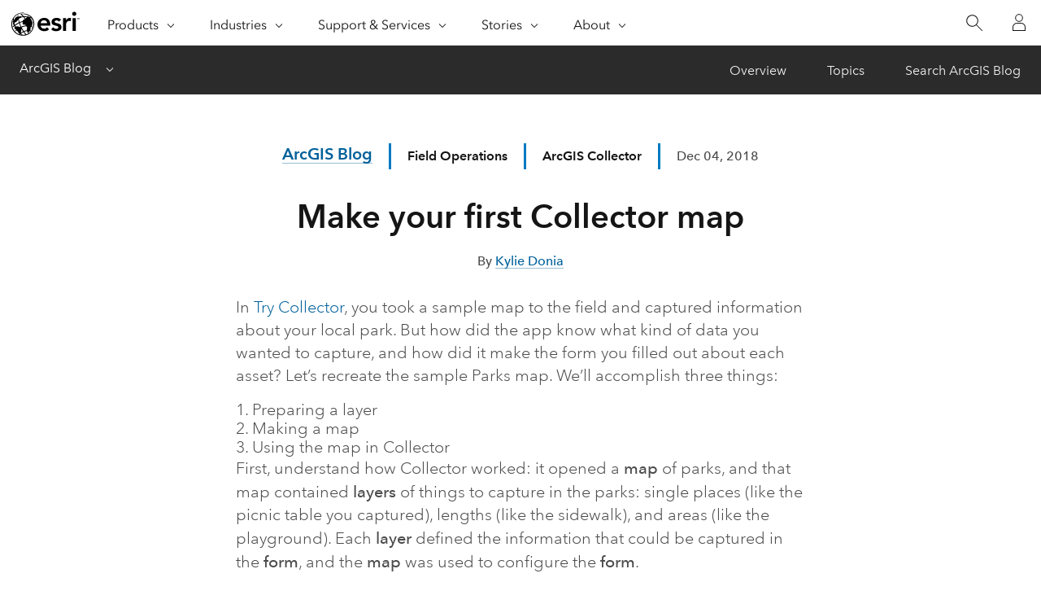

--- FILE ---
content_type: text/css
request_url: https://www.esri.com/arcgis-blog/wp-content/themes/arcgis/css/c-snav.css
body_size: 4116
content:
@-webkit-keyframes c-snav-fadein {
	0% {
		-webkit-clip-path: inset(25px 0 0 0);
		-webkit-transform: translateY(-25px);
		clip-path: inset(25px 0 0 0);
		opacity: 0;
		transform: translateY(-25px)
	}

	to {
		-webkit-clip-path: inset(0 0 0 0);
		clip-path: inset(0 0 0 0);
		opacity: 1
	}
}

@keyframes c-snav-fadein {
	0% {
		-webkit-clip-path: inset(25px 0 0 0);
		-webkit-transform: translateY(-25px);
		clip-path: inset(25px 0 0 0);
		opacity: 0;
		transform: translateY(-25px)
	}

	to {
		-webkit-clip-path: inset(0 0 0 0);
		clip-path: inset(0 0 0 0);
		opacity: 1
	}
}

.c-snav,
.c-snav *,
.c-snav :after,
.c-snav :before,
.c-snav:after,
.c-snav:before {
	background-repeat: no-repeat;
	-webkit-box-sizing: border-box;
	box-sizing: border-box
}

.c-snav {
	-moz-user-select: none;
	-ms-user-select: none;
	-webkit-user-select: none;
	background-color: rgba(50, 50, 50, .95);
	-webkit-box-shadow: 0 1px 0 0 #1f1f1f;
	box-shadow: 0 1px 0 0 #1f1f1f;
	color: #efefef;
	display: -webkit-box;
	display: -ms-flexbox;
	display: flex;
	font-size: 16px;
	line-height: 20px;
	position: relative;
	-webkit-transition: background-color 75ms, min-height 75ms;
	transition: background-color 75ms, min-height 75ms;
	user-select: none;
	z-index: 1000;
	-webkit-box-align: center;
	-ms-flex-align: center;
	align-items: center
}

@media (max-width:975px) {
	.c-snav[data-expanded] {
		background-color: #000
	}
}

@media (max-width:615px) {
	.c-snav {
		min-height: 50px
	}
}

@media (min-width:616px) {
	.c-snav {
		min-height: 60px
	}
}

@media (min-width:1456px) {
	.c-snav {
		padding-left: calc(50vw - 712px);
		padding-right: calc(50vw - 712px)
	}
}

.c-snav[data-fixed] {
	left: 0;
	position: fixed;
	right: 0;
	top: 0
}

.c-snav-barrier {
	-webkit-transition: min-height 75ms;
	transition: min-height 75ms
}

@media (max-width:615px) {
	.c-snav-barrier {
		min-height: 50px
	}
}

@media (min-width:616px) {
	.c-snav-barrier {
		min-height: 60px
	}
}



@media (max-width:975px) {

	.c-snav-menu-title:after {
		content: url("data:image/svg+xml;charset=utf-8,%3Csvg viewBox='0 0 32 32' style='fill:%23efefef' xmlns='http://www.w3.org/2000/svg'%3E%3Cpath d='M30 10L16 24 2 10h28z'/%3E%3C/svg%3E")
	}

	[dir=ltr] .c-snav-menu-title:after {
		right: 20px
	}

	[dir=rtl] .c-snav-menu-title:after {
		left: 20px
	}

	.c-snav-menu-title:after {
		height: 14px;
		line-height: 0;
		position: absolute;
		transition: -webkit-transform .25s;
		transition: transform .25s, -webkit-transform .25s;
		width: 14px
	}
}

@media (max-width:975px) and (max-width:615px) {
	.c-snav-menu-title:after {
		top: 17px
	}
}

@media (max-width:975px) and (min-width:616px) and (max-width:975px) {
	.c-snav-menu-title:after {
		top: 22px
	}
}

@media (max-width:975px) {
	.c-snav-menu-title[aria-expanded=true]:after {
		-webkit-transform: rotateX(180deg) translateY(1px);
		transform: rotateX(180deg) translateY(1px)
	}
}

@media (max-width:615px) {
	.c-snav-menu-title {
		bottom: 0;
		color: transparent;
		top: 0
	}

	[dir=ltr] .c-snav-menu-title {
		left: 0
	}

	[dir=rtl] .c-snav-menu-title {
		right: 0
	}

	.c-snav-menu-title {
		height: 50px;
		overflow: hidden;
		padding-bottom: 15px;
		padding-top: 15px;
		position: absolute;
		width: 100vw
	}
}

@media (min-width:616px) and (max-width:975px) {
	.c-snav-menu-title {
		padding-bottom: 20px;
		padding-top: 20px
	}

	[dir=ltr] .c-snav-menu-title {
		padding-right: 45px
	}

	[dir=rtl] .c-snav-menu-title {
		padding-left: 45px
	}
}

@media (min-width:976px) {
	.c-snav-menu-title {
		display: none
	}
}

@media (max-width:975px) {
	.c-snav-submenu {
		background-color: #222;
		top: 100%
	}

	[dir=ltr] .c-snav-submenu {
		right: 0
	}

	[dir=rtl] .c-snav-submenu {
		left: 0
	}

	.c-snav-submenu {
		position: absolute
	}

	.c-snav-submenu:not([aria-hidden=false]) {
		display: none
	}
}

@media (max-width:975px) {
	.c-snav-submenu {
		-ms-overflow-style: -ms-autohiding-scrollbar;
		-webkit-overflow-scrolling: touch;
		overflow-y: auto
	}
}

@media (max-width:615px) {
	.c-snav-submenu {
		height: calc(100vh - 50px);
		width: 100vw
	}
}

@media (min-width:616px) and (max-width:975px) {
	.c-snav-submenu {
		max-height: calc(100vh - 60px);
		width: 320px
	}
}

.c-snav-sublist {
	list-style-type: none;
	margin-bottom: 0;
	margin-top: 0;
	padding-left: 0;
	padding-right: 0
}

@media (min-width:976px) {
	.c-snav-sublist {
		display: -webkit-box;
		display: -ms-flexbox;
		display: flex
	}
}

.c-snav-subitem {
	position: relative
}

.c-snav-sublink {
	color: #efefef;
	cursor: pointer;
	display: block;
	text-decoration: none !important
}

.c-snav-sublink.active {
	background-color: #000
}

@media (max-width:975px) {
	.c-snav-sublink {
		font-size: 16px;
		line-height: 25px;
		outline-offset: -4px;
		padding: 17.5px 20px
	}
}

@media (max-width:975px) and (hover) {
	.c-snav-sublink:hover {
		background-color: rgba(50, 50, 50, .95);
		color: #fff
	}
}

@media (max-width:975px) {
	.c-snav-sublink[aria-current]:not([aria-expanded=true]) {
		-webkit-box-shadow: inset 3px 0 0 0 #49b0f2;
		box-shadow: inset 3px 0 0 0 #49b0f2;
		color: #fff
	}

	[dir=ltr] .c-snav-sublink[aria-controls] {
		padding-right: 44px
	}

	[dir=rtl] .c-snav-sublink[aria-controls] {
		padding-left: 44px
	}

	.c-snav-sublink[aria-controls] {
		position: relative
	}

	.c-snav-sublink[aria-controls]:after {
		content: url("data:image/svg+xml;charset=utf-8,%3Csvg xmlns='http://www.w3.org/2000/svg' viewBox='0 0 14 25' width='10' height='25'%3E%3Cpath d='M 0 0 14 0 7 7' fill='%23fff'/%3E%3C/svg%3E");
		position: absolute;
		width: 10px;
		height: 5px;
		top: 25px
	}

	[dir=ltr] .c-snav-sublink[aria-controls]:after {
		right: 20px
	}

	[dir=rtl] .c-snav-sublink[aria-controls]:after {
		left: 20px
	}

	.c-snav-sublink[aria-controls]:after {
		height: 15px;
		line-height: 0;
		position: absolute;
		transition: -webkit-transform .15s;
		transition: transform .15s, -webkit-transform .15s;
		width: 15px
	}

	.c-snav-sublink[aria-controls][aria-expanded=true]:after {
		-webkit-transform: rotateX(180deg);
		transform: rotateX(180deg)
	}
}

@media (min-width:976px) {
	.c-snav-sublink {
		-moz-user-select: none;
		-ms-user-select: none;
		-webkit-user-select: none;
		-webkit-box-shadow: inset 0 0 0 0 #49b0f2;
		box-shadow: inset 0 0 0 0 #49b0f2;
		font-size: 16px;
		font-weight: 400;
		line-height: 25px;
		outline-offset: -3px;
		padding: 17.5px 25px;
		position: relative;
		-webkit-transition: background-color 75ms, -webkit-box-shadow 75ms;
		transition: background-color 75ms, -webkit-box-shadow 75ms;
		transition: background-color 75ms, box-shadow 75ms;
		transition: background-color 75ms, box-shadow 75ms, -webkit-box-shadow 75ms;
		user-select: none;
		white-space: nowrap
	}

	.c-snav-sublink:hover,
	.c-snav-sublink[aria-current],
	.c-snav-sublink[aria-expanded=true] {
		color: #fff
	}

	.c-snav-sublink:not([aria-expanded=true]):hover,
	.c-snav-sublink[aria-current]:not([aria-expanded=true]) {
		-webkit-box-shadow: inset 0 -3px 0 0 #49b0f2;
		box-shadow: inset 0 -3px 0 0 #49b0f2
	}

	.c-snav-sublink[aria-current] {
		background-color: #000
	}

	[dir=ltr] .c-snav-sublink[aria-controls] {
		padding-right: 45px
	}

	[dir=rtl] .c-snav-sublink[aria-controls] {
		padding-left: 45px
	}

	.c-snav-sublink[aria-controls]:after {
		content: url("data:image/svg+xml;charset=utf-8,%3Csvg xmlns='http://www.w3.org/2000/svg' viewBox='0 0 14 25' width='10' height='25'%3E%3Cpath d='M 0 0 14 0 7 7' fill='%23fff'/%3E%3C/svg%3E");
		position: absolute;
		width: 10px;
		height: 5px;
		top: 25px
	}

	[dir=ltr] .c-snav-sublink[aria-controls]:after {
		right: 25px
	}

	[dir=rtl] .c-snav-sublink[aria-controls]:after {
		left: 25px
	}

	.c-snav-sublink[aria-controls]:after {
		height: 5px;
		line-height: 0;
		position: absolute;
		width: 10px
	}

	.c-snav-sublink[aria-controls][aria-expanded=true] {
		background-color: #222
	}

	.c-snav-sublink[aria-controls][aria-expanded=true]:after {
		content: url("data:image/svg+xml;charset=utf-8,%3Csvg viewBox='0 0 32 32' style='fill:%2349b0f2' xmlns='http://www.w3.org/2000/svg'%3E%3Cpath d='M30 10L16 24 2 10h28z'/%3E%3C/svg%3E")
	}
}

.c-snav-termenu {
	-ms-overflow-style: -ms-autohiding-scrollbar;
	-webkit-overflow-scrolling: touch;
	-webkit-transform: scaleX(1);
	overflow-y: auto;
	transform: scaleX(1)
}

@media (max-width:975px) {
	.c-snav-termenu {
		font-size: 14px;
		overflow: hidden
	}

	[dir=ltr] .c-snav-termenu {
		padding-left: 35px
	}

	[dir=rtl] .c-snav-termenu {
		padding-right: 35px
	}

	.c-snav-termenu {
		-webkit-transition: max-height .75s, visibility 0s .5s;
		transition: max-height .75s, visibility 0s .5s
	}
}

@media (min-width:976px) {
	.c-snav-termenu {
		background-color: #222;
		top: 100%
	}

	[dir=ltr] .c-snav-termenu {
		right: 0
	}

	[dir=rtl] .c-snav-termenu {
		left: 0
	}

	.c-snav-termenu {
		max-height: calc(100vh - 60px);
		padding-bottom: 25px
	}

	[dir=ltr] .c-snav-termenu {
		padding-left: 25px
	}

	[dir=rtl] .c-snav-termenu {
		padding-right: 25px
	}

	.c-snav-termenu {
		position: absolute;
		width: 320px
	}
}

@media (max-width:975px) {
	.c-snav-termenu:not([aria-hidden=false]) {
		max-height: 0;
		visibility: hidden
	}
}

@media (min-width:976px) {
	.c-snav-termenu:not([aria-hidden=false]) {
		display: none
	}
}

@media (max-width:975px) {
	.c-snav-termenu[aria-hidden=false] {
		max-height: 300vh;
		-webkit-transition: max-height 1.5s;
		transition: max-height 1.5s
	}
}

@media (min-width:976px) {
	.c-snav-termenu[aria-hidden=false] {
		-webkit-animation: c-snav-fadein .25s;
		animation: c-snav-fadein .25s
	}
}

.c-snav-terlist {
	list-style-type: none;
	margin-bottom: 0;
	margin-top: 0;
	padding-left: 0;
	padding-right: 0
}

.c-snav-terlink {
	background-image: -webkit-gradient(linear, left top, right top, color-stop(50%, #49b0f2), color-stop(0, #3f3f3f));
	background-image: linear-gradient(90deg, #49b0f2 50%, #3f3f3f 0);
	background-position: 100% 100%;
	background-size: 200% 1px;
	color: #bcbcbc;
	cursor: pointer;
	display: block;
	line-height: 25px;
	outline-offset: -3px;
	padding-bottom: 15px;
	padding-top: 15px;
	text-decoration: none
}

.c-snav-terlink:hover {
	text-decoration: none
}

[dir=ltr] .c-snav-terlink {
	padding-right: 30px
}

[dir=rtl] .c-snav-terlink {
	padding-left: 30px
}

.c-snav-terlink {
	position: relative;
	-webkit-transition: background-position .25s;
	transition: background-position .25s
}

.c-snav-terlink:focus,
.c-snav-terlink:hover {
	background-position-x: 0;
	color: #fff
}

.c-snav-terlink:focus:after,
.c-snav-terlink:hover:after {
	opacity: 1
}

[dir=ltr] .c-snav-terlink:focus:after,
[dir=ltr] .c-snav-terlink:hover:after {
	-webkit-transform: translateX(10px);
	transform: translateX(10px)
}

[dir=rtl] .c-snav-terlink:focus:after,
[dir=rtl] .c-snav-terlink:hover:after {
	-webkit-transform: translateX(-10px) scale(-1);
	transform: translateX(-10px) scale(-1)
}

.c-snav-terlink:after {
	content: url("data:image/svg+xml;charset=utf-8,%3Csvg viewBox='0 0 16 16' style='fill:%2349b0f2' xmlns='http://www.w3.org/2000/svg'%3E%3Cpath d='M8 14.297l5.313-5.313H0V8h13.281L8 2.703V1.281L15.219 8.5 8 15.719v-1.422z'/%3E%3C/svg%3E");
	top: calc(50% - 8px)
}

[dir=ltr] .c-snav-terlink:after {
	right: 20px
}

[dir=rtl] .c-snav-terlink:after {
	left: 20px
}

.c-snav-terlink:after {
	height: 16px;
	opacity: 0;
	position: absolute;
	transition: opacity .25s, transform .25s, -webkit-transform .25s;
	width: 16px
}

[dir=rtl] .c-snav-terlink:after {
	-webkit-transform: scale(-1);
	transform: scale(-1)
}

@media (max-width:975px) {
	:last-child>.c-snav-terlink {
		margin-bottom: 15px
	}
}

.c-snav-terlink[aria-current] {
	color: #fff
}

[dir=rtl] .c-snav-terlink[aria-current] {
	right: -25px
}

.c-snav-terlink[aria-current]:before {
	background-color: #49b0f2;
	bottom: 0;
	content: "";
	height: 100%;
	position: absolute;
	top: 0;
	width: 3px;
	left: -25px
}

@media (max-width:615px) {
	.c-snav-more {
		display: -webkit-box;
		display: -ms-flexbox;
		display: flex;
		-webkit-box-pack: center;
		-ms-flex-pack: center;
		justify-content: center
	}
}

.c-snav-more-button::-moz-focus-inner {
	border-style: none;
	outline: 1px dotted ButtonText;
	padding: 0
}

.c-snav-more-button:-moz-focusring {
	outline: 1px dotted ButtonText
}

.c-snav-more-button {
	-moz-appearance: none;
	-webkit-appearance: button;
	-webkit-appearance: none;
	appearance: none;
	background-color: transparent;
	border-width: 0;
	-webkit-box-sizing: border-box;
	box-sizing: border-box;
	color: inherit;
	cursor: pointer;
	display: inline-block;
	font: inherit;
	line-height: inherit;
	margin: 0;
	overflow: visible;
	padding: 10px 15px;
	text-transform: none;
	-webkit-transition: background-color .05s linear;
	transition: background-color .05s linear;
	white-space: nowrap;
	width: auto
}

.c-snav-more-button:disabled {
	cursor: not-allowed;
	opacity: .5
}

.c-snav-more-button {
	background-color: #0079c1;
	color: #fff
}

.c-snav-more-button:focus,
.c-snav-more-button:hover {
	background-color: #005e95
}

.c-snav-more-button {
	margin-left: 10px;
	margin-right: 10px
}

@media (max-width:615px) {
	.c-snav-more-button {
		margin-bottom: 80px;
		margin-top: 40px
	}
}

@media (min-width:616px) {
	.c-snav-more-button {
		margin-bottom: 10px;
		margin-top: 10px
	}
}


.c-snav {
	background-color: #323232
}

.c-snav-title a:is(:hover, :focus, :active) {
	color: #49b0f2
}

.c-snav-sublink.active {
	background-color: #000
}

@media (min-width:976px) {
	.c-snav-title {
		font-size: 20px;
		line-height: 25px;
		padding: 17.5px 25px 17.5px 0
	}
}

@media (min-width:976px) {
	.c-snav-sublink[aria-controls]:after {
		content: url("data:image/svg+xml;charset=utf-8,%3Csvg xmlns='http://www.w3.org/2000/svg' viewBox='0 0 14 25' width='10' height='25'%3E%3Cpath d='M 0 0 14 0 7 7' fill='%23fff'/%3E%3C/svg%3E");
		position: absolute;
		width: 10px;
		height: 5px;
		top: 25px
	}
}


.c-snav-title {
	-webkit-box-flex: 1;
	-ms-flex-positive: 1;
	flex-grow: 1;
	font-size: inherit;
	font-weight: 400;
	margin-bottom: 0;
	margin-top: 0;
	max-width: 100vw;
	overflow-x: hidden;
	position: relative;
	text-overflow: ellipsis;
	-webkit-transition: font-size 75ms, line-height 75ms, padding 75ms;
	transition: font-size 75ms, line-height 75ms, padding 75ms;
	white-space: nowrap
}

@media (max-width:615px) {
	.c-snav-title {
		font-size: 14px;
		line-height: 20px;
		padding: 15px 20px
	}
}

@media (min-width:616px) {
	.c-snav-title {
		font-size: 20px;
		line-height: 25px;
		padding: 17.5px 25px
	}
}

.c-snav-title-link {
	color: inherit;
	text-decoration: none
}

.c-snav-title-link:focus,
.c-snav-title-link:hover {
	color: #49b0f2
}

.c-snav-menu-title::-moz-focus-inner {
	border-style: none;
	outline: 1px dotted ButtonText;
	padding: 0
}

.c-snav-menu-title:-moz-focusring {
	outline: 1px dotted ButtonText
}

.c-snav-menu-title {
	-moz-appearance: none;
	-webkit-appearance: button;
	-webkit-appearance: none;
	appearance: none;
	background-color: transparent;
	border-width: 0;
	color: inherit;
	cursor: pointer;
	font: inherit;
	line-height: inherit;
	margin: 0;
	outline-offset: -3px;
	overflow: visible;
	padding: 0;
	position: relative;
	text-transform: none
}

@media (max-width:975px) {
	.c-snav-menu-title {
		display: block;
		font-size: 16px;
		line-height: 20px;
		padding-left: 20px;
		padding-right: 20px
	}

	.c-snav-menu-title:after {
		content: url("data:image/svg+xml;charset=utf-8,%3Csvg viewBox='0 0 32 32' style='fill:%23efefef' xmlns='http://www.w3.org/2000/svg'%3E%3Cpath d='M30 10L16 24 2 10h28z'/%3E%3C/svg%3E")
	}

	[dir=ltr] .c-snav-menu-title:after {
		right: 20px
	}

	[dir=rtl] .c-snav-menu-title:after {
		left: 20px
	}

	.c-snav-menu-title:after {
		height: 14px;
		line-height: 0;
		position: absolute;
		transition: -webkit-transform .25s;
		transition: transform .25s, -webkit-transform .25s;
		width: 14px
	}
}

@media (max-width:975px) and (max-width:615px) {
	.c-snav-menu-title:after {
		top: 17px
	}
}

@media (max-width:975px) and (min-width:616px) and (max-width:975px) {
	.c-snav-menu-title:after {
		top: 22px
	}
}

@media (max-width:975px) {
	.c-snav-menu-title[aria-expanded=true]:after {
		-webkit-transform: rotateX(180deg) translateY(1px);
		transform: rotateX(180deg) translateY(1px)
	}
}

@media (max-width:615px) {
	.c-snav-menu-title {
		bottom: 0;
		color: transparent;
		top: 0
	}

	[dir=ltr] .c-snav-menu-title {
		left: 0
	}

	[dir=rtl] .c-snav-menu-title {
		right: 0
	}

	.c-snav-menu-title {
		height: 50px;
		overflow: hidden;
		padding-bottom: 15px;
		padding-top: 15px;
		position: absolute;
		width: 100vw
	}
}

@media (min-width:616px) and (max-width:975px) {
	.c-snav-menu-title {
		padding-bottom: 20px;
		padding-top: 20px
	}

	[dir=ltr] .c-snav-menu-title {
		padding-right: 45px
	}

	[dir=rtl] .c-snav-menu-title {
		padding-left: 45px
	}
}

@media (min-width:976px) {
	.c-snav-menu-title {
		display: none
	}
}

@media (max-width:975px) {
	.c-snav-submenu {
		background-color: #222;
		top: 100%
	}

	[dir=ltr] .c-snav-submenu {
		right: 0
	}

	[dir=rtl] .c-snav-submenu {
		left: 0
	}

	.c-snav-submenu {
		position: absolute
	}

	.c-snav-submenu:not([aria-hidden=false]) {
		display: none
	}
}

@media (max-width:975px) {
	.c-snav-submenu {
		-ms-overflow-style: -ms-autohiding-scrollbar;
		-webkit-overflow-scrolling: touch;
		overflow-y: auto
	}
}

@media (max-width:615px) {
	.c-snav-submenu {
		height: calc(100vh - 50px);
		width: 100vw
	}
}

@media (min-width:616px) and (max-width:975px) {
	.c-snav-submenu {
		max-height: calc(100vh - 60px);
		width: 320px
	}
}

.c-snav-sublist {
	list-style-type: none;
	margin-bottom: 0;
	margin-top: 0;
	padding-left: 0;
	padding-right: 0
}

@media (min-width:976px) {
	.c-snav-sublist {
		display: -webkit-box;
		display: -ms-flexbox;
		display: flex
	}
}

.c-snav-subitem {
	position: relative
}

.c-snav-sublink {
	color: #efefef;
	cursor: pointer;
	display: block;
	text-decoration: none !important
}

@media (max-width:975px) {
	.c-snav-sublink {
		font-size: 16px;
		line-height: 25px;
		outline-offset: -4px;
		padding: 17.5px 20px
	}
}

@media (max-width:975px) and (hover) {
	.c-snav-sublink:hover {
		background-color: rgba(50, 50, 50, .95);
		color: #fff
	}
}

@media (max-width:975px) {
	.c-snav-sublink[aria-current]:not([aria-expanded=true]) {
		-webkit-box-shadow: inset 3px 0 0 0 #49b0f2;
		box-shadow: inset 3px 0 0 0 #49b0f2;
		color: #fff
	}

	[dir=ltr] .c-snav-sublink[aria-controls] {
		padding-right: 44px
	}

	[dir=rtl] .c-snav-sublink[aria-controls] {
		padding-left: 44px
	}

	.c-snav-sublink[aria-controls] {
		position: relative
	}

	.c-snav-sublink[aria-controls]:after {
		content: url("data:image/svg+xml;charset=utf-8,%3Csvg xmlns='http://www.w3.org/2000/svg' viewBox='0 0 14 25' width='10' height='25'%3E%3Cpath d='M 0 0 14 0 7 7' fill='%23fff'/%3E%3C/svg%3E");
		position: absolute;
		width: 10px;
		height: 5px;
		top: 25px
	}

	[dir=ltr] .c-snav-sublink[aria-controls]:after {
		right: 20px
	}

	[dir=rtl] .c-snav-sublink[aria-controls]:after {
		left: 20px
	}

	.c-snav-sublink[aria-controls]:after {
		height: 15px;
		line-height: 0;
		position: absolute;
		transition: -webkit-transform .15s;
		transition: transform .15s, -webkit-transform .15s;
		width: 15px
	}

	.c-snav-sublink[aria-controls][aria-expanded=true]:after {
		-webkit-transform: rotateX(180deg);
		transform: rotateX(180deg)
	}
}

@media (min-width:976px) {
	.c-snav-sublink {
		-moz-user-select: none;
		-ms-user-select: none;
		-webkit-user-select: none;
		-webkit-box-shadow: inset 0 0 0 0 #49b0f2;
		box-shadow: inset 0 0 0 0 #49b0f2;
		font-size: 16px;
		font-weight: 400;
		line-height: 25px;
		outline-offset: -3px;
		padding: 17.5px 25px;
		position: relative;
		-webkit-transition: background-color 75ms, -webkit-box-shadow 75ms;
		transition: background-color 75ms, -webkit-box-shadow 75ms;
		transition: background-color 75ms, box-shadow 75ms;
		transition: background-color 75ms, box-shadow 75ms, -webkit-box-shadow 75ms;
		user-select: none;
		white-space: nowrap
	}

	.c-snav-sublink:hover,
	.c-snav-sublink[aria-current],
	.c-snav-sublink[aria-expanded=true] {
		color: #fff
	}

	.c-snav-sublink:not([aria-expanded=true]):hover,
	.c-snav-sublink[aria-current]:not([aria-expanded=true]) {
		-webkit-box-shadow: inset 0 -3px 0 0 #49b0f2;
		box-shadow: inset 0 -3px 0 0 #49b0f2
	}

	.c-snav-sublink[aria-current] {
		background-color: #000
	}

	[dir=ltr] .c-snav-sublink[aria-controls] {
		padding-right: 45px
	}

	[dir=rtl] .c-snav-sublink[aria-controls] {
		padding-left: 45px
	}

	.c-snav-sublink[aria-controls]:after {
		content: url("data:image/svg+xml;charset=utf-8,%3Csvg xmlns='http://www.w3.org/2000/svg' viewBox='0 0 14 25' width='10' height='25'%3E%3Cpath d='M 0 0 14 0 7 7' fill='%23fff'/%3E%3C/svg%3E");
		position: absolute;
		width: 10px;
		height: 5px;
		top: 25px
	}

	[dir=ltr] .c-snav-sublink[aria-controls]:after {
		right: 25px
	}

	[dir=rtl] .c-snav-sublink[aria-controls]:after {
		left: 25px
	}

	.c-snav-sublink[aria-controls]:after {
		height: 5px;
		line-height: 0;
		position: absolute;
		width: 10px
	}

	.c-snav-sublink[aria-controls][aria-expanded=true] {
		background-color: #222
	}

	.c-snav-sublink[aria-controls][aria-expanded=true]:after {
		content: url("data:image/svg+xml;charset=utf-8,%3Csvg viewBox='0 0 32 32' style='fill:%2349b0f2' xmlns='http://www.w3.org/2000/svg'%3E%3Cpath d='M30 10L16 24 2 10h28z'/%3E%3C/svg%3E")
	}
}

.c-snav-termenu {
	-ms-overflow-style: -ms-autohiding-scrollbar;
	-webkit-overflow-scrolling: touch;
	-webkit-transform: scaleX(1);
	overflow-y: auto;
	transform: scaleX(1)
}

@media (max-width:975px) {
	.c-snav-termenu {
		font-size: 14px;
		overflow: hidden
	}

	[dir=ltr] .c-snav-termenu {
		padding-left: 35px
	}

	[dir=rtl] .c-snav-termenu {
		padding-right: 35px
	}

	.c-snav-termenu {
		-webkit-transition: max-height .75s, visibility 0s .5s;
		transition: max-height .75s, visibility 0s .5s
	}
}

@media (min-width:976px) {
	.c-snav-termenu {
		background-color: #222;
		top: 100%
	}

	[dir=ltr] .c-snav-termenu {
		right: 0
	}

	[dir=rtl] .c-snav-termenu {
		left: 0
	}

	.c-snav-termenu {
		max-height: calc(100vh - 60px);
		padding-bottom: 25px
	}

	[dir=ltr] .c-snav-termenu {
		padding-left: 25px
	}

	[dir=rtl] .c-snav-termenu {
		padding-right: 25px
	}

	.c-snav-termenu {
		position: absolute;
		width: 320px
	}
}

@media (max-width:975px) {
	.c-snav-termenu:not([aria-hidden=false]) {
		max-height: 0;
		visibility: hidden
	}
}

@media (min-width:976px) {
	.c-snav-termenu:not([aria-hidden=false]) {
		display: none
	}
}

@media (max-width:975px) {
	.c-snav-termenu[aria-hidden=false] {
		max-height: 300vh;
		-webkit-transition: max-height 1.5s;
		transition: max-height 1.5s
	}
}

@media (min-width:976px) {
	.c-snav-termenu[aria-hidden=false] {
		-webkit-animation: c-snav-fadein .25s;
		animation: c-snav-fadein .25s
	}
}

.c-snav-terlist {
	list-style-type: none;
	margin-bottom: 0;
	margin-top: 0;
	padding-left: 0;
	padding-right: 0
}

.c-snav-terlink {
	background-image: -webkit-gradient(linear, left top, right top, color-stop(50%, #49b0f2), color-stop(0, #3f3f3f));
	background-image: linear-gradient(90deg, #49b0f2 50%, #3f3f3f 0);
	background-position: 100% 100%;
	background-size: 200% 1px;
	color: #bcbcbc;
	cursor: pointer;
	display: block;
	line-height: 25px;
	outline-offset: -3px;
	padding-bottom: 15px;
	padding-top: 15px;
	text-decoration: none
}

.c-snav-terlink:hover {
	text-decoration: none
}

[dir=ltr] .c-snav-terlink {
	padding-right: 30px
}

[dir=rtl] .c-snav-terlink {
	padding-left: 30px
}

.c-snav-terlink {
	position: relative;
	-webkit-transition: background-position .25s;
	transition: background-position .25s
}

.c-snav-terlink:focus,
.c-snav-terlink:hover {
	background-position-x: 0;
	color: #fff
}

.c-snav-terlink:focus:after,
.c-snav-terlink:hover:after {
	opacity: 1
}

[dir=ltr] .c-snav-terlink:focus:after,
[dir=ltr] .c-snav-terlink:hover:after {
	-webkit-transform: translateX(10px);
	transform: translateX(10px)
}

[dir=rtl] .c-snav-terlink:focus:after,
[dir=rtl] .c-snav-terlink:hover:after {
	-webkit-transform: translateX(-10px) scale(-1);
	transform: translateX(-10px) scale(-1)
}

.c-snav-terlink:after {
	content: url("data:image/svg+xml;charset=utf-8,%3Csvg viewBox='0 0 16 16' style='fill:%2349b0f2' xmlns='http://www.w3.org/2000/svg'%3E%3Cpath d='M8 14.297l5.313-5.313H0V8h13.281L8 2.703V1.281L15.219 8.5 8 15.719v-1.422z'/%3E%3C/svg%3E");
	top: calc(50% - 8px)
}

[dir=ltr] .c-snav-terlink:after {
	right: 20px
}

[dir=rtl] .c-snav-terlink:after {
	left: 20px
}

.c-snav-terlink:after {
	height: 16px;
	opacity: 0;
	position: absolute;
	transition: opacity .25s, transform .25s, -webkit-transform .25s;
	width: 16px
}

[dir=rtl] .c-snav-terlink:after {
	-webkit-transform: scale(-1);
	transform: scale(-1)
}

@media (max-width:975px) {
	:last-child>.c-snav-terlink {
		margin-bottom: 15px
	}
}

.c-snav-terlink[aria-current] {
	color: #fff
}

[dir=rtl] .c-snav-terlink[aria-current] {
	right: -25px
}

.c-snav-terlink[aria-current]:before {
	background-color: #49b0f2;
	bottom: 0;
	content: "";
	height: 100%;
	position: absolute;
	top: 0;
	width: 3px;
	left: -25px
}

@media (max-width:615px) {
	.c-snav-more {
		display: -webkit-box;
		display: -ms-flexbox;
		display: flex;
		-webkit-box-pack: center;
		-ms-flex-pack: center;
		justify-content: center
	}
}

.c-snav-more-button::-moz-focus-inner {
	border-style: none;
	outline: 1px dotted ButtonText;
	padding: 0
}

.c-snav-more-button:-moz-focusring {
	outline: 1px dotted ButtonText
}

.c-snav-more-button {
	-moz-appearance: none;
	-webkit-appearance: button;
	-webkit-appearance: none;
	appearance: none;
	background-color: transparent;
	border-width: 0;
	-webkit-box-sizing: border-box;
	box-sizing: border-box;
	color: inherit;
	cursor: pointer;
	display: inline-block;
	font: inherit;
	line-height: inherit;
	margin: 0;
	overflow: visible;
	padding: 10px 15px;
	text-transform: none;
	-webkit-transition: background-color .05s linear;
	transition: background-color .05s linear;
	white-space: nowrap;
	width: auto
}

.c-snav-more-button:disabled {
	cursor: not-allowed;
	opacity: .5
}

.c-snav-more-button {
	background-color: #0079c1;
	color: #fff
}

.c-snav-more-button:focus,
.c-snav-more-button:hover {
	background-color: #005e95
}

.c-snav-more-button {
	margin-left: 10px;
	margin-right: 10px
}

@media (max-width:615px) {
	.c-snav-more-button {
		margin-bottom: 80px;
		margin-top: 40px
	}
}

@media (min-width:616px) {
	.c-snav-more-button {
		margin-bottom: 10px;
		margin-top: 10px
	}
}


--- FILE ---
content_type: text/css
request_url: https://www.esri.com/arcgis-blog/wp-content/themes/arcgis/css/esri-blog.css
body_size: 11244
content:
 /* tertiary nav  */
:root {
  --background-1: oklch(98% 0 0deg); /* #f8f8f8 */
  --background-2: oklch(94% 0 0deg); /* #ebebeb */
  --background-3: oklch(90% 0 0deg); /* #dedede */
  --background-default: oklch(100% 0 0deg); /* #ffffff */
  --text-1: oklch(0% 0 0deg / 96%); /* #000000f5 */
  --text-2: oklch(0% 0 0deg / 67%); /* #000000ab */
  --text-3: oklch(0% 0 0deg / 58%); /* #00000094 */
  --text-inverse: oklch(100% 0 0deg / 96%); /* #fffffff5 */
  --text-link: oklch(47% 0.13 239deg); /* #00619b */
  --border-1: oklch(0% 0 0deg / 25%); /* #00000040 */
  --border-2: oklch(0% 0 0deg / 21%); /* #00000036 */
  --border-3: oklch(0% 0 0deg / 14%); /* #00000024 */
  --border-input: oklch(0% 0 0deg / 41%); /* #00000069 */
  --brand-default: oklch(53% 0.15 239deg); /* #007ac2 */
  --brand-hover: oklch(47% 0.13 239deg); /* #00619b */
  --brand-press: oklch(38% 0.1 239deg); /* #004874 */
  --status-info-default: oklch(47% 0.13 239deg); /* #00619b */
  --status-info-hover: oklch(38% 0.1 239deg); /* #004874 */
  --status-info-press: oklch(30% 0.08 239deg); /* #00304d */
  --status-success-default: oklch(65% 0.22 149deg); /* #35ac46 */
  --status-success-hover: oklch(61% 0.2 149deg); /* #009740 */
  --status-success-press: oklch(38% 0.15 149deg); /* #00511f */
  --status-warning-default: oklch(86% 0.2 100deg); /* #edd317 */
  --status-warning-hover: oklch(80% 0.2 100deg); /* #d9b300 */
  --status-warning-press: oklch(69% 0.15 100deg); /* #b09c00 */
  --status-danger-default: oklch(55% 0.22 30deg); /* #d41101 */
  --status-danger-hover: oklch(49% 0.19 30deg); /* #b31609 */
  --status-danger-press: oklch(38% 0.17 30deg); /* #800500 */
  --inverse-default: oklch(20% 0 0deg); /* #161616 */
  --inverse-hover: oklch(24% 0 0deg); /* #1f1f1f */
  --inverse-press: oklch(30% 0 0deg); /* #2e2e2e */
  --transparent-hover: oklch(0% 0 0deg / 4%); /* #0000000a */
  --transparent-press: oklch(0% 0 0deg / 8%); /* #00000014 */
  --transparent-scrim: oklch(100% 0 0deg / 67%); /* #ffffffab */
  --transparent: oklch(0% 0 0deg / 0%); /* transparent */
}

.calcite-mode-light {
  --background-1: oklch(98% 0 0deg); /* #f8f8f8 */
  --background-2: oklch(94% 0 0deg); /* #ebebeb */
  --background-3: oklch(90% 0 0deg); /* #dedede */
  --background-default: oklch(100% 0 0deg); /* #ffffff */
  --text-1: oklch(0% 0 0deg / 96%); /* #000000f5 */
  --text-2: oklch(0% 0 0deg / 67%); /* #000000ab */
  --text-3: oklch(0% 0 0deg / 58%); /* #00000094 */
  --text-inverse: oklch(100% 0 0deg / 96%); /* #fffffff5 */
  --text-link: oklch(47% 0.13 239deg); /* #00619b */
  --border-1: oklch(0% 0 0deg / 25%); /* #00000040 */
  --border-2: oklch(0% 0 0deg / 21%); /* #00000036 */
  --border-3: oklch(0% 0 0deg / 14%); /* #00000024 */
  --border-input: oklch(0% 0 0deg / 41%); /* #00000069 */
  --brand-default: oklch(53% 0.15 239deg); /* #007ac2 */
  --brand-hover: oklch(47% 0.13 239deg); /* #00619b */
  --brand-press: oklch(38% 0.1 239deg); /* #004874 */
  --status-info-default: oklch(47% 0.13 239deg); /* #00619b */
  --status-info-hover: oklch(38% 0.1 239deg); /* #004874 */
  --status-info-press: oklch(30% 0.08 239deg); /* #00304d */
  --status-success-default: oklch(65% 0.22 149deg); /* #35ac46 */
  --status-success-hover: oklch(61% 0.2 149deg); /* #009740 */
  --status-success-press: oklch(38% 0.15 149deg); /* #00511f */
  --status-warning-default: oklch(86% 0.2 100deg); /* #edd317 */
  --status-warning-hover: oklch(80% 0.2 100deg); /* #d9b300 */
  --status-warning-press: oklch(69% 0.15 100deg); /* #b09c00 */
  --status-danger-default: oklch(55% 0.22 30deg); /* #d41101 */
  --status-danger-hover: oklch(49% 0.19 30deg); /* #b31609 */
  --status-danger-press: oklch(38% 0.17 30deg); /* #800500 */
  --inverse-default: oklch(20% 0 0deg); /* #161616 */
  --inverse-hover: oklch(24% 0 0deg); /* #1f1f1f */
  --inverse-press: oklch(30% 0 0deg); /* #2e2e2e */
  --transparent-hover: oklch(0% 0 0deg / 4%); /* #0000000a */
  --transparent-press: oklch(0% 0 0deg / 8%); /* #00000014 */
  --transparent-scrim: oklch(100% 0 0deg / 67%); /* #ffffffab */
  --transparent: oklch(0% 0 0deg / 0%); /* transparent */
}

.calcite-mode-dark {
  --background-1: oklch(22% 0 0deg); /* #1b1b1b */
  --background-2: oklch(26% 0 0deg); /* #242424 */
  --background-3: oklch(30% 0 0deg); /* #2e2e2e */
  --background-default: oklch(18% 0 0deg); /* #121212 */
  --text-1: oklch(100% 0 0deg / 96%); /* #fffffff5 */
  --text-2: oklch(100% 0 0deg / 67%); /* #ffffffab */
  --text-3: oklch(100% 0 0deg / 58%); /* #ffffff94 */
  --text-inverse: oklch(0% 0 0deg / 96%); /* #000000f5 */
  --text-link: oklch(66% 0.19 239deg); /* #009af2 */
  --border-1: oklch(100% 0 0deg / 25%); /* #ffffff40 */
  --border-2: oklch(100% 0 0deg / 21%); /* #ffffff36 */
  --border-3: oklch(100% 0 0deg / 14%); /* #ffffff24 */
  --border-input: oklch(100% 0 0deg / 33%); /* #ffffff54 */
  --brand-default: oklch(66% 0.17 239deg); /* #009ded */
  --brand-hover: oklch(72% 0.17 239deg); /* #48adfb */
  --brand-press: oklch(75% 0.15 239deg); /* #61b7fb */
  --status-info-default: oklch(66% 0.17 239deg); /* #009ded */
  --status-info-hover: oklch(72% 0.17 239deg); /* #48adfb */
  --status-info-press: oklch(75% 0.15 239deg); /* #61b7fb */
  --status-success-default: oklch(66% 0.26 147deg); /* #12ae25 */
  --status-success-hover: oklch(72% 0.26 147deg); /* #36da43 */
  --status-success-press: oklch(75% 0.22 147deg); /* #60ce60 */
  --status-warning-default: oklch(79% 0.18 100deg); /* #e2b31b */
  --status-warning-hover: oklch(85% 0.18 100deg); /* #f6c73b */
  --status-warning-press: oklch(88% 0.14 100deg); /* #fed25f */
  --status-danger-default: oklch(65% 0.24 30deg); /* #ec4933 */
  --status-danger-hover: oklch(71% 0.24 30deg); /* #ff624a */
  --status-danger-press: oklch(74% 0.2 30deg); /* #fe7962 */
  --inverse-default: oklch(98% 0 0deg); /* #f8f8f8 */
  --inverse-hover: oklch(100% 0 0deg); /* #ffffff */
  --inverse-press: oklch(96% 0 0deg); /* #f2f2f2 */
  --transparent-hover: oklch(100% 0 0deg / 4%); /* #ffffff0a */
  --transparent-press: oklch(100% 0 0deg / 8%); /* #ffffff14 */
  --transparent-scrim: oklch(0% 0 0deg / 67%); /* #000000ab */
  --transparent: oklch(100% 0 0deg / 0%); /* transparent */
}


.esri-article-content a:not(:has(calcite-chip)){
  background-color: transparent;
  background-image:
    linear-gradient(currentcolor, currentcolor),
    linear-gradient(oklch(from var(--brand-hover) l c h / 30%), oklch(from var(--brand-hover) l c h / 30%));
  background-position:
    0% 100%,
    100% 100%;
  background-repeat: no-repeat, no-repeat;
  background-size:
    0% 1px,
    100% 1px;
  border-style: none;
  color: var(--text-link);
  display: inline;
  line-height: inherit;
  margin-block-end: var(--space-1);
  padding: 0;
  position: relative;
  text-decoration: none;
  transition:
    0.15s ease-in-out,
    background-size 0.3s ease-in-out;
  white-space: initial;
}


.esri-article-content a:is(:hover, :focus, :active):not(.esri-button) {
  background-size:
    100% 1px,
    100% 1px;
  color: var(--brand-hover);
  text-decoration: none;
}

.esri-wordpress.arcgis-blog{
    --theme-color: #007ac2;
    --background-color: transparent;
    --theme-color50: rgb(0 122 194 / 50%);
  }

  .kaltura-video iframe,
  .n-video--youtube {
    aspect-ratio: 16/9;
    block-size: auto;
    inline-size: 100%;
    margin-block: var(--space-8);
  }
  .esri-wordpress .time-stamp {
    background: var(--esri-ui-opacity80-inverse);
    color: var(--calcite-ui-text-1);
    font-size: var(--calcite-font-size--1);
    inset-block-end: 0;
    inset-inline-end: 0;
    padding: var(--space-2);
    position: absolute;
  }
  .esri-wordpress .subscribe-list {
    background-color: #f8f8f8;
    padding-block: var(--space-10);
  }
  .esri-wordpress .subscribe-list.noback {
    background-color: initial;
  }
  .esri-wordpress .subscribe-list p {
    font-weight: var(--calcite-font-weight-bold);
    text-align: center;
  }
  .esri-wordpress .subscribe-list ul {
    display: flex;
    flex-wrap: wrap;
    justify-content: center;
  }
  .esri-wordpress .subscribe-list ul li {
    list-style: none;
    margin-inline-end: var(--space-2);
  }

  .esri-wordpress-department-header {
    color: var(--calcite-ui-text-1);
  }

  .esri-wordpress-department-heading{
 font-weight: var(--calcite-font-weight-bold);
  }
  .esri-wordpress .modular-content-strip .separator {
    background-color: var(--theme-color);
  }
  .esri-wordpress .separator {
    background-color: var(--theme-color);
  }
  .esri-wordpress .esri-wordpress-featured-card {
    border-block-start: 8px solid var(--theme-color);
  }
  .esri-wordpress .esri-wordpress-featured-card h2{
    color: var(--calcite-color-text-1);
  }
  .esri-wordpress .esri-wordpress-department-description {
    border-inline-start: 3px solid var(--theme-color);
  }
  .esri-wordpress.esri-blog .esri-article-main-img {
    border-block-start: var(--theme-color) solid var(--space-2);
  }
  .esri-wordpress .simple_quotation-mark svg {
    fill: var(--theme-color);
  }

  .esri-wordpress .hostname {
    padding-block: var(--space-10);
    text-align: center;
  }
  .esri-wordpress .hostname h2 {
    margin-block-end: var(--space-1);
  }
  .esri-wordpress .hostname img {
    block-size: 120px;
    border-radius: 50%;
    inline-size: 120px;
    margin-block-end: var(--space-6);
  }
  .esri-wordpress .wn-overview-search-inset {
    margin-block-end: 0;
  }
  .esri-wordpress #esri-overview-hero {
    align-items: center;
    display: flex;
    min-block-size: 160px;
    position: relative;
  }
  .esri-wordpress #esri-overview-hero .esri-overview-container {
    align-items: center;
    display: flex;
    flex-direction: column;
    justify-content: space-between;
    padding: var(--space-10) 0;
  }
  section#esri-overview-hero.calcite-mode-dark .esri-hero-logo img{
   filter: invert(100%);
}
  .esri-wordpress
    #esri-overview-hero
    .esri-overview-container
    .esri-hero-logo
    img {
    margin-inline-end: var(--space-5);
  }
  .esri-hero-logo {
    max-inline-size: 80%;
  }
  .esri-wordpress #esri-overview-hero .esri-overview-container .esri-hero-logo p {
    color: #fff;
    font-size: var(--font-2);
    font-style: italic;
    margin-block-end: 0;
    margin-block-end: 10px;
    padding-block-end: var(--space-1);
  }
  .esri-wordpress #esri-explore-departments {
    margin: var(--space-12) 0 var(--space-6);
    position: relative;
  }

  .esri-wordpress #esri-explore-departments.no-margin{
    margin: 0;
  }

  .esri-wordpress #esri-explore-departments .esri-explore-list {
    display: flex;
    flex-flow: row wrap;
    justify-content: center;
    list-style: none;
    margin-block-end: 30px;
    min-block-size: 50px;
    overflow: auto;
    padding-inline-start: 0;
  }
  .esri-wordpress #esri-explore-departments .esri-explore-list calcite-button {
    margin-block-start: var(--space-2);
    margin-inline-end: var(--space-2);
    white-space: nowrap;
  }
  .esri-wordpress .meethost {
    background: #f8f8f8;
  }
  .esri-wordpress .meethost .text-link-stack-icon-wrapper .headerimage {
    block-size: 128px;
    border-radius: 100%;
    inline-size: 128px;
    overflow: hidden;
  }
  .esri-wordpress .main-cards {
    min-block-size: 150px;
  }
  .esri-wordpress .esri-article-content .article-image {
    margin: var(--space-1) 0 var(--space-4)
  }
  .esri-wordpress .esri-article-content {
    font-size: var(--font-2);
  }
  .esri-wordpress .esri-article-content figcaption {
    margin-block-start: 18px;
    text-align: center;
  }
  .esri-wordpress .esri-article-content .newsr-aside {
    font-size: var(--font-0);
  }
  .esri-wordpress .esri-article-content .newsr-aside .newsr-aside_custom-content {
    padding: var(--space-10);
  }
  .esri-wordpress
    .esri-article-content
    .newsr-aside
    .newsr-aside_custom-content
    p {
    margin-block-end: 0;
  }
  .esri-wordpress
  .esri-article-content
    p {
      line-height: 28px;
  }
  .esri-wordpress .esri-article-content .newsr-image--center {
    float:none;
    margin: var(--space-8) auto;
  }
  figure.newsr-image.newsr-image--center.column-10.tablet-column-12.phone-column-6 {
    margin: auto;
    max-inline-size: fit-content;
}
.newsr-image--center .newsr-image_content, .newsr-image--center[class*="column-"] .newsr-image_content {
  text-align: center;
}
  .esri-wordpress .esri-article {
    text-align: center;
  }
  .esri-wordpress .esri-article-main-img {
    block-size: auto;
    inline-size: 100%;
    margin-block-end: var(--space-8);
    object-fit: cover;
  }
  .esri-wordpress .headercontainer h2 {
    color: var(--calcite-color-text-1);
    display: inline-block;
    padding-inline-end: var(--space-2);
  }
  .esri-wordpress .headercontainer h2.text-center {
    display: block;
    font-weight: var(--calcite-font-weight-medium);
  }

  .esri-wordpress .additional-info {
    background-color: transparent;
    font-size: var(--font--1);
    font-weight: var(--calcite-font-weight-medium);
    margin-block-end: var(--space-2);
    padding: 0 0 var(--space-1) 0;
    text-transform: initial;
  }
  .esri-wordpress-featured-section {
    display: flex;
    flex-direction: column;
    padding: var(--space-8) 0 var(--space-4);
  }
  .esri-wordpress-featured-image {
    display: flex;
    flex: 1 1 66%;
    flex-direction: column;
  }
  .esri-wordpress-featured-image .featured-image {
    flex: 1 1 50%;
    position: relative;
  }
  .esri-wordpress-featured-image .featured-image img {
    block-size: 100%;
    inline-size: 100%;
    object-fit: cover;
  }
  .esri-wordpress-featured-image .featured-content {
    flex: 1 1 50%;
    padding: 0 var(--space-6) var(--space-6) var(--space-6);
  }
  .esri-wordpress-featured-image .featured-content h2,
  .esri-wordpress-featured-image .featured-content p {
    color: var(--calcite-ui-text-1);
    overflow: hidden;
    text-overflow: ellipsis;
  }
  .esri-wordpress-featured-image .featured-content a {
    color: var(--calcite-ui-text-1);
    font-size: var(--font-3);
  }
  .esri-wordpress-featured-image .featured-content a:is(:hover, :focus){
    color: var(--calcite-ui-brand);
    text-decoration: none;
  }
  .esri-wordpress-featured-card {
    background-color: var(--calcite-ui-foreground-1);
    block-size: fit-content;
    border: 1px solid var(--calcite-ui-border-2);
    flex: 1 1 33%;
  }
  .esri-wordpress-department-description {
    color: var(--calcite-ui-text-2);
    max-inline-size: 80%;
    padding-inline-start: var(--space-3);
  }

  .esri-wordpress .esri-blog-article-container {
    background: var(--calcite-ui-foreground-2);
    border: 1px solid var(--calcite-ui-border-1);
    margin-block-start: var(--space-4);
    padding: var(--space-6);
  }
  .esri-wordpress .esri-blog-article-container .esri-blog-mini-card {
    border-block-end: 1px solid var(--calcite-ui-border-1);
    display: flex;
    flex-direction: row;
    padding: var(--space-4) 0;
  }
  .esri-wordpress
    .esri-blog-article-container
    .esri-blog-mini-card
    .mini-card-date {
    color: var(--calcite-ui-text-2);
  }
  .esri-wordpress .esri-blog-article-container .esri-blog-mini-card:last-of-type {
    border-block-end: none;
  }
  .esri-wordpress .esri-blog-article-container .esri-blog-mini-card-image {
    flex: 0 0 120px;
    position:relative;
  }
  .esri-wordpress .esri-blog-article-container .esri-blog-mini-card-image img {
    block-size: 120px;
    inline-size: 120px;
    min-inline-size: 120px;
    object-fit: cover;
  }
  .esri-wordpress .esri-blog-article-container .esri-blog-mini-card-info {
    margin-inline-start: var(--space-8);
  }
  .esri-wordpress .esri-blog-article-container .esri-blog-mini-card-info p {
    margin-block-end: 0;
  }
  .esri-wordpress
    .esri-blog-article-container
    .esri-blog-mini-card-info
    a.esri-blog-mini-card-heading {
    color: var(--calcite-ui-text-1);
    font-size: var(--font-2);
  }

  .esri-wordpress
    .esri-blog-article-container
    .esri-blog-mini-card-info
    a.esri-blog-mini-card-heading:is(:hover, :focus) {
    color: var(--calcite-ui-brand);
    text-decoration: none;
  }

  @media screen and (min-width: 860px) {
    .esri-wordpress .elastic-content-strip .ecs__panel p {
      margin: auto;
      max-inline-size:80%;
    }
  }

  .esri-wordpress .esri-article-header-info {
    align-items: center;
    display: flex;
    flex-direction: column;
  }

  .esri-wordpress .esri-article-header-category {
    font-size: var(--font--1);
    text-transform: uppercase;
  }
  .esri-wordpress .esri-article-header-line-break {
    background: var(--theme-color);
    block-size: 32px;
    inline-size: 3px;
    margin: 0 var(--space-5);
  }
  .esri-wordpress .esri-article-header-line-break-mobile {
    display: none;
  }
  .esri-wordpress .esri-article-header-category-date-container {
    align-items: center;
    display: flex;
  }
  .esri-wordpress .esri-article-header-category-date-container p {
    margin: 0;
  }
  .esri-wordpress .esri-article-header-article-title {
    color: var(--calcite-ui-text-1);
    padding: var(--space-5) 0 0 0;
    text-align: center;
  }
  .esri-wordpress .esri-article-header-author {
    margin-block-end: var(--space-8);
  }
  .esri-wordpress .esri-article-date {
    color: var(--calcite-ui-text-2);
  }
  .esri-wordpress .esri-article-content ul {
    display: inline-block;
    padding-block-end: var(--space-6);
  }
  .esri-wordpress .esri-article-content ul li {
    margin-inline-start: var(--space-4);
    padding-block-end: var(--space-2);
  }
  .esri-wordpress .esri-article-content h3 {
    padding-block: var(--space-6);
  }
  .esri-wordpress .esri-article-content .main-title h2 {
    font-size: var(--font-3);
  }

  .esri-wordpress .esri-article-connect {
    clear:both;
    padding-block: var(--space-12);
  }
  .esri-wordpress .esri-article-connect p {
    margin-block-end: 0;
  }
  .esri-wordpress .esri-article-tag-list {
    margin: var(--space-8) 0;
  }
  .esri-wordpress .esri-article-tag-list calcite-button {
    margin-block-end: var(--space-2);
    padding-inline-end: var(--space-2);
  }
  .headertitle {
    color: var(--calcite-ui-text-1);
  }


  /* search */
  .simple-search .sra-search-field.calcite-mode-dark .custom-underline-text-input-grayline{
    border-block-start-color: var(--calcite-ui-text-1);
  }
  .simple-search .sra-search-field.calcite-mode-dark .custom-underline-text-input.sra-search-textfield::placeholder,
  .simple-search .sra-search-field.calcite-mode-dark .custom-underline-text-input.sra-search-textfield {
    color: var(--calcite-ui-text-1);
}
.simple-search .sra-search-field.calcite-mode-dark .search-submit{
	background-image: url("data:image/svg+xml;charset=utf-8,%3Csvg viewBox='0 0 16 16' fill='%23ffffff' xmlns='http://www.w3.org/2000/svg'%3E%3Cpath d='M15.364 14.636L9.735 9.008a5.5 5.5 0 1 0-.706.708l5.628 5.627.707-.707zM1 5.5C1 3.019 3.019 1 5.5 1S10 3.019 10 5.5 7.981 10 5.5 10 1 7.981 1 5.5z'/%3E%3C/svg%3E");
}
  .esri-wordpress .simple-search .sra-search,
  .esri-wordpress .simple-search .sra-search-field {
    background: 0 0;
    inline-size: 100%;
  }
  .esri-wordpress .simple-search.search-page .sra-search,
  .esri-wordpress .simple-search.search-page .sra-search-field {
  margin: initial;
  padding:0;
}
.esri-wordpress .simple-search.search-page .sra-search-textfield{
  font-size: var(--font-3);
}
  .esri-wordpress.arcgis-blog .custom-underline-text-input.sra-search-textfield {
    color: var(--calcite-ui-text-1);
    font-size: var(--font-2);
    font-weight: var(--calcite-font-weight-medium);
    margin-block-end: var(--space-2);
  }
  .homepage .esri-wordpress.arcgis-blog .custom-underline-text-input.sra-search-textfield {
    font-size: var(--font-2);
  }

  .simple-search .sra-search .custom-underline-text-input-blueline,
  .simple-search .sra-search .custom-underline-text-input-grayline,
  .simple-search .sra-search-field .custom-underline-text-input-blueline,
  .simple-search .sra-search-field .custom-underline-text-input-grayline {
    inset-block-start: 50px !important;
  }
  .calcite-mode-dark .simple-search .sra-search-field .custom-underline-text-input-grayline{
    border-block-start-color: var(--calcite-ui-text-1);
  }

  .search-submit {
    background-color: transparent;
    background-image: url("data:image/svg+xml;charset=utf-8,%3Csvg viewBox='0 0 16 16' fill='%23151515' xmlns='http://www.w3.org/2000/svg'%3E%3Cpath d='M15.364 14.636L9.735 9.008a5.5 5.5 0 1 0-.706.708l5.628 5.627.707-.707zM1 5.5C1 3.019 3.019 1 5.5 1S10 3.019 10 5.5 7.981 10 5.5 10 1 7.981 1 5.5z'/%3E%3C/svg%3E");
    background-position: center center;
    background-repeat: no-repeat;
    block-size: 16px;
    border: none;
    box-shadow: none;
    cursor: pointer;
    inline-size: 16px !important;
    transition: all 0.25s ease-in-out;
  }
  .calcite-mode-dark .search-submit{
    background-image: url("data:image/svg+xml;charset=utf-8,%3Csvg viewBox='0 0 16 16' fill='%23ffffff' xmlns='http://www.w3.org/2000/svg'%3E%3Cpath d='M15.364 14.636L9.735 9.008a5.5 5.5 0 1 0-.706.708l5.628 5.627.707-.707zM1 5.5C1 3.019 3.019 1 5.5 1S10 3.019 10 5.5 7.981 10 5.5 10 1 7.981 1 5.5z'/%3E%3C/svg%3E");
  }
  .esri-wordpress .simple-search {
    inline-size: auto;
    inline-size: 100%;
    margin-block-start: 0;
    max-inline-size: 400px;
  }
  .simple-search.search-page{
    margin-inline: 0 auto;
    max-inline-size: initial;
    max-inline-size: 80%;
  }
  /* search */


  .esri-wordpress .esri-text__title {
    font-weight: var(--calcite-font-weight-bold);
  }

  .esri-wordpress .center {
    inline-size: 30%;
    margin: 0 auto;
  }
  .esri-wordpress .text-align-center {
    text-align: center;
  }
  .esri-wordpress .container-featured-products {
    display: grid;
    gap: 60px 20px;
    grid-auto-flow: row;
    grid-template-columns: 1fr 1fr 1fr;
    grid-template-rows: 1fr 1fr;
  }
  .arcgis-online {
    grid-area: 1/1/2/2;
  }
  .arcgis-pro {
    grid-area: 1/2/2/3;
  }
  .arcgis-enterprise {
    grid-area: 1/3/2/4;
  }
  .developers {
    grid-area: 2/1/3/2;
  }
  .arcgis-storymaps {
    grid-area: 2/2/3/3;
  }
  .arcgis-living-atlas {
    grid-area: 2/3/3/4;
  }
  .esri-wordpress .featured-products {
    grid-area: featured-products;
  }
  .esri-wordpress-department .headercontainer {
    inline-size: 100%;
    padding: 0 var(--space-5) var(--space-6) 0;
  }

  .esri-wordpress .elastic-content-strip .ecs__panel h2 {
    color: var(--calcite-ui-text-1);
  }
  .esri-wordpress .esri-article-header-container {
    align-items: center;
    display: flex;
    flex-direction: column;
    margin-block-start: var(--space-4);
  }
  .esri-wordpress .esri-article-header-info a {
    color: var(--calcite-ui-text-1);
  }
  .esri-wordpress .esri-article-header-info a:is(:hover, :focus) {
    color: var(--calcite-ui-brand);
  }
  .esri-wordpress .esri-article-header-double {
    align-items: center;
    display: flex;
  }
  .esri-wordpress .esri-article-header-double img {
    margin-inline-end: var(--space-2);
  }
  .esri-wordpress .esri-article-content .text,
  .esri-wordpress .esri-article-content .kaltura-video.text {
    clear:both;
    color: var(--calcite-ui-text-1);
  }
  .esri-wordpress .esri-article-content .text img,
  .esri-wordpress .esri-article-content p img,
  .esri-wordpress .esri-article-content ul img,
  .esri-wordpress .esri-article-content ul li img,
  .esri-wordpress .esri-article-content .text .kaltura-video {
    padding: var(--space-8) 0 var(--space-2);
  }

  .esri-wordpress .esri-article-content .text .image-alt-text{
padding-block-end: var(--space-8);
  }
  .esri-wordpress .esri-article-author-info {
    border-block-end: 1px solid var(--calcite-ui-border-1);
    border-block-start: 1px solid var(--calcite-ui-border-1);
    padding: var(--space-12) 0;
  }
  .esri-wordpress .esri-article-author-info-wrapper {
    align-items: center;
    display: flex;
    flex-direction: column;
    margin: auto;
  }
  .esri-wordpress .esri-article-author-info-wrapper .esri-article-author-image {
    flex-basis: 25%;
  }
  .esri-wordpress
    .esri-article-author-info-wrapper
    .esri-article-author-image
    img {
    block-size: 180px;
    border-radius: 50%;
    inline-size: 180px;
    margin: 0 auto;
    margin-block-end: var(--space-4);
  }
  .esri-wordpress .esri-article-author-info-wrapper .esri-article-author-text {
    flex-basis: 75%;
    -ms-flex-preferred-size: 75%;
  }
  .esri-wordpress .filters {
    padding-inline-end: var(--space-3);
  }
  .esri-wordpress .filter-categories {
    border: none;
    border-radius: 1.875em;
  }

  @media screen and (min-width: 860px) {
    .esri-wordpress .center {
      text-align: center;
    }
  }
  .esri-wordpress .container-featured-product {
    display: grid;
    grid-gap: var(--space-10) var(--space-10);
    grid-template-columns: repeat(4, 1fr);
    grid-template-rows: repeat(1, 1fr);
  }
  .esri-wordpress .container-featured-product .item img {
    block-size: 64px;
    inline-size: 64px;
  }
  .search-submit-gray .custom-underline-text-input-blueline {
    border-block-start-color: var(--calcite-ui-brand) !important;
  }
  .search-submit-gray .search-submit {
    background-image: url("data:image/svg+xml,%3Csvg xmlns='http://www.w3.org/2000/svg' viewBox='0 0 16 16' fill='%236a6a6a'%3E%3Cpath d='M15.805 13.918l-3.067-3.068a.668.668 0 0 0-.943 0l-.124.124-.968-.968a5.5 5.5 0 1 0-.69.69l.968.968-.13.129a.667.667 0 0 0 0 .943l3.068 3.067a.665.665 0 0 0 .943 0l.943-.942a.666.666 0 0 0 0-.943zM9.683 9.68A4.47 4.47 0 0 1 6.5 10.999a4.502 4.502 0 1 1 3.183-1.318zm4.708 5.18l-2.597-2.596.473-.473 2.595 2.598z'/%3E%3C/svg%3E");
  }
  .search-submit-gray .custom-underline-text-input-measure {
    inset-block: initial !important;
  }

  .search-submit-gray
    .custom-underline-text-input.sra-search-textfield::placeholder {
    color: var(--calcite-ui-text-3);
  }

  .search-submit-gray .custom-underline-text-input {
    font-size: var(--font-0);
  }
  .esri-wordpress.arcgis-blog .mainarticle {
    align-items: center;
    display: flex;
    flex-direction: column;
  }

  @media screen and (min-width: 860px) {
    .esri-wordpress.arcgis-blog .mainarticle {
      flex-direction: row;
    }
  }

  .esri-wordpress.arcgis-blog .category.additional-info,
  .hero-side-section .category.additional-info{
    padding: 0 0 var(--space-3) 0;
  }

  .esri-wordpress.arcgis-blog .mainarticle h1,
  .esri-wordpress.arcgis-blog .mainarticle .mainarticle-heading {
    color: var(--calcite-ui-text-1);
  }
  .esri-wordpress.arcgis-blog .mainarticle h1,
  .esri-wordpress.arcgis-blog .mainarticle .mainarticle-heading:is(:hover, :focus) {
    color: var(--calcite-ui-brand-hover);
    text-decoration:none;
  }

  .esri-wordpress.arcgis-blog .mainarticle a {
    display: inline-block;
    margin-block-end: var(--space-4);
  }
  .esri-wordpress .mainarticle .category  span{
    margin-inline: var(--space-1);
  }

  .esri-wordpress.arcgis-blog
    .mts-media-text-split-wrapper.authorpage
    .mts-text-wrap {
    order: 2;
  }
  .esri-wordpress .filter-container {
    margin-block: var(--space-10) 0;
  }
  .esri-wordpress .filter-container .filter-list {
    align-items: flex-start;
    display: flex;
    flex-wrap: wrap;
  }
  .esri-wordpress .filter-container .filter-list calcite-button {
    padding-block-end: var(--space-4);
    padding-inline-end: var(--space-2);
  }
  .esri-wordpress .filter-container .filter-list.centered {
    justify-content: center;
  }
  .esri-wordpress .filter-container .filter-list .filter-list-dropdowns {
    flex-direction: column;
  }
  .esri-wordpress .filter-container .filter-list .filter-categories {
    align-items: center;
    display: flex;
    margin-block-end: var(--space-2);
    margin-inline-end: var(--space-2);
    padding: var(--space-2) var(--space-4);
  }
  .esri-wordpress .filter-container .filter-list .filter-categories calcite-icon {
    margin-inline-start: 10px;
  }
  .esri-wordpress .filter-container .filter-list-header {
    margin-block-end: var(--space-2);
  }
  .esri-wordpress .filter-container calcite-input-date-picker,
  .esri-wordpress .filter-container calcite-select {
    margin-block-end: var(--space-2);
  }
  .esri-wordpress .filter-container calcite-input-date-picker {
    inline-size: 150px;
  }
  .container .parent {
    display: grid;
    grid-gap: 0;
    grid-template-columns: repeat(3, 1fr);
    grid-template-rows: repeat(2, 1fr);
  }

  /* new social icons */
  .esri-article-connect-social {
    display: flex;
}


.esri-article-connect-social.authorpage {
  align-items: center;
  display: flex;
}

.esri-article-connect-social.authorpage p {
  margin-inline-end: var(--space-2);
}

.esri-article-connect-social.authorpage a {
  display: inline-block;
}

.esri-article-connect-social.authorpage .esri-social-image img{
inline-size: 30px;
}
  .esri-social-icon::before{
    background-size: cover;
    block-size: 24px;
    content: '';
    display: inline-block;
    inline-size: 24px;
    margin-inline: 8px;
}
.esri-social-icon, .esri-social-image{
  opacity: 0.70;
}
.esri-social-icon:is(:hover, :focus), .esri-social-image:is(:hover, :focus){
  opacity: 1;
}
.esri-facebook::before{
background-image: url("data:image/svg+xml,%3Csvg viewBox='0 0 512 512' xmlns='http://www.w3.org/2000/svg' fill='%234a4a4a'%3E%3Cpath d='m504 256c0-137-111-248-248-248s-248 111-248 248c0 123.78 90.69 226.38 209.25 245v-173.31h-63v-71.69h63v-54.64c0-62.15 37-96.48 93.67-96.48 27.14 0 55.52 4.84 55.52 4.84v61h-31.28c-30.8 0-40.41 19.12-40.41 38.73v46.55h68.78l-11 71.69h-57.78v173.31c118.56-18.62 209.25-121.22 209.25-245z'/%3E%3C/svg%3E");
}
.esri-twitter::before {
  background-image: url("data:image/svg+xml,%3Csvg xmlns='http://www.w3.org/2000/svg' xmlns:xlink='http://www.w3.org/1999/xlink' version='1.1' id='Layer_1' x='0px' y='0px' viewBox='0 0 1200 1227' style='enable-background:new 0 0 1200 1227;' xml:space='preserve'%3E%3Cpath d='M714.2,519.3L1160.9,0H1055L667.1,450.9L357.3,0H0l468.5,681.8L0,1226.4h105.9l409.6-476.2l327.2,476.2H1200L714.2,519.3 L714.2,519.3z M569.2,687.8l-47.5-67.9L144,79.7h162.6l304.8,436l47.5,67.9l396.2,566.7H892.5L569.2,687.8L569.2,687.8z'/%3E%3C/svg%3E");
}
.calcite-mode-dark .esri-twitter::before {
  background-image: url("data:image/svg+xml,%3Csvg version='1.1' id='Layer_1' xmlns='http://www.w3.org/2000/svg' xmlns:xlink='http://www.w3.org/1999/xlink' x='0px' y='0px' fill='white' viewBox='0 0 1200 1227' style='enable-background:new 0 0 1200 1227;' xml:space='preserve'%3E%3Cpath d='M714.2,519.3L1160.9,0H1055L667.1,450.9L357.3,0H0l468.5,681.8L0,1226.4h105.9l409.6-476.2l327.2,476.2H1200L714.2,519.3 L714.2,519.3z M569.2,687.8l-47.5-67.9L144,79.7h162.6l304.8,436l47.5,67.9l396.2,566.7H892.5L569.2,687.8L569.2,687.8z'/%3E%3C/svg%3E%0A");
}
.esri-linkedin::before {
background-image: url("data:image/svg+xml,%3Csvg viewBox='0 0 448 512' xmlns='http://www.w3.org/2000/svg' fill='%234a4a4a'%3E%3Cpath d='m416 32h-384.1c-17.6 0-31.9 14.5-31.9 32.3v383.4c0 17.8 14.3 32.3 31.9 32.3h384.1c17.6 0 32-14.5 32-32.3v-383.4c0-17.8-14.4-32.3-32-32.3zm-280.6 384h-66.4v-213.8h66.5v213.8zm-33.2-243c-21.3 0-38.5-17.3-38.5-38.5s17.2-38.5 38.5-38.5c21.2 0 38.5 17.3 38.5 38.5 0 21.3-17.2 38.5-38.5 38.5zm282.1 243h-66.4v-104c0-24.8-.5-56.7-34.5-56.7-34.6 0-39.9 27-39.9 54.9v105.8h-66.4v-213.8h63.7v29.2h.9c8.9-16.8 30.6-34.5 62.9-34.5 67.2 0 79.7 44.3 79.7 101.9z'/%3E%3C/svg%3E");
}
  /* new social icons */

  .essw-wrapper-aem {
    background-color: var(--esri-ui-opacity80-inverse);
    inset: logical 40% auto auto 0;
    position: fixed;
    z-index: 100;
  }

  @media (min-width: 412px) {
    .esri-wordpress img.is-gif.card-img-circle {
      block-size: 200px;
      border-radius: 100px;
      inline-size:200px;
      -o-object-fit: cover;
      object-fit: cover
  }
    .esri-wordpress .esri-text__title {
      font-weight: var(--calcite-font-weight-bold);
    }
  }
  .esri-wordpress.arcgis-blog .arcgis-blog-image {
    margin-block-start: var(--space-8);
    margin-inline-end: 0;
  }

  @media (min-width: 860px) {
    .esri-wordpress.arcgis-blog .arcgis-blog-image {
      margin-inline-end: var(--space-8);
    }
  }
  .esri-wordpress.arcgis-blog .arcgis-blog-content {
    padding: var(--space-3) var(--space-5) 0 0;
  }

  .mainarticle .category-description {
    color: var(--calcite-ui-text-1);
}

.esri-wordpress .nr-pagination-nav{
  margin-block-end: var(--space-16);
}

  /* media text split overwrite */
  .esri-wordpress .media-text-split{
      margin-block-start:50px;
  }

    .esri-wordpress .mts-media-text-split .mts-media-wrap img.is-gif,
    .mts-media-text-split .mts-media-wrap img.is-media-img,
    .esri-wordpress img.is-gif.card-img-circle {
      block-size: 200px;
      border-radius: 100px;
      inline-size: 200px;
      object-fit: cover;
  }
  .esri-wordpress .mts-text-wrap .esri-text__description p,
  .esri-wordpress .mts-text-wrap .esri-text__description{
      margin-block-end:0;
  }

  @media (min-width: 1440px){
      .esri-wordpress .mts-media-text-split .mts-text-wrap .mts-text--content {
          inset-block-start: initial;
          inset-inline-start: auto;
          max-inline-size:90%;
          padding-inline-start: 0;
          position: relative;
          transform: initial;
      }
  }

  @media (min-width: 1024px){
      .esri-wordpress .mts-media-text-split {
          grid-gap: 25px;
          grid-template: 1fr / 300px 1fr;
          max-inline-size: 1080px;
          min-block-size: auto;
      }
  }

  @media (min-width: 1260px){
      .esri-wordpress .mts-media-text-split .mts-media-wrap {
          align-items: center;
          margin-block-start: 0;
      }
  }

  .esri-wordpress .mts-media-text-split {
    margin: 0 auto var(--space-8) ;
}

.esri-wordpress .image-alt-text{
	color: var(--calcite-ui-text-3);
	text-align: center;
}
.esri-wordpress .related-articles .headercontainer{
	margin-block-end: var(--space-10);
	text-align: center;
}
.esri-wordpress .related-articles h2{
	font-size: var(--font-3);
}
.esri-newsroom-cards > ul {
  list-style: none;
  padding-inline-start: 0;
}

.esri-newsroom-cards.noborder .news-card--result{
 box-shadow: none;
}

.next-article-layout{
	display: grid;
  gap: 10px;
  grid-template-columns: 100%;
}

.next-article-layout > div{
	border: 1px solid var(--calcite-ui-border-1);
	display:flex;
	flex-direction: column;
	padding: var(--space-4)
}
.next-article-layout svg{
	fill: var(--calcite-ui-brand)
}

@media only screen and (min-width: 740px) {
	.next-article-layout{
  grid-template-columns: 50% 50%;
  }
}

#esri-overview-hero.calcite-mode-dark:has(.arcwatch) {
  background: #323232 url("https://www.esri.com/content/dam/esrisites/en-us/newsroom/newsroom-2022/arcwatch/assets/arcwatch-test-banner.jpg") no-repeat;
  background-size: cover;
  margin-block-end: var(--space-12);
}

@media screen and (min-width: 320px) {
  .esri-wordpress .esri-wordpress-department-header .filter-container {
    padding-block-start: 0;
  }
  .esri-wordpress .esri-wordpress-department-header .filter-list {
    -ms-flex-direction: column;
    flex-direction: column;
  }
  .esri-wordpress .esri-wordpress-department-header .filter-list label {
    padding-inline-start: var(--space-1);
  }
  .esri-wordpress .esri-wordpress-department-header .filter-select {
    min-inline-size: 272px;
    padding-inline-end: var(--space-5);
  }
  .esri-wordpress .filter-select:focus {
    inline-size: auto;
  }
  .esri-wordpress .esri-wordpress-department-header .filter-date {
    min-inline-size: 272px;
    padding-inline-end: var(--space-1);
  }
  .esri-wordpress .esri-wordpress-department-header .category-buttons {
    padding-block-start: var(--space-3);
  }
  .esri-wordpress .esri-wordpress-department-header .category-buttons button {
    margin-block-start: var(--space-2);
  }
  .esri-wordpress .esri-wordpress-department-header .filter-results {
    padding-block-start: var(--space-6);
    padding-inline-start: var(--space-4);
  }
  .esri-wordpress .center {
    inline-size: auto;
    margin: 0 auto;
  }
  .esri-wordpress .esri-text__title {
    font-weight: var(--calcite-font-weight-bold);
  }
}

@media screen and (min-width: 414px) {
  .esri-wordpress .esri-wordpress-department-header .filter-list label {
    padding-inline-end: var(--space-12);
  }
  .esri-wordpress .esri-wordpress-department-header .clear-filters {
    padding-inline-end: var(--space-12);
  }
}

@media screen and (min-width: 600px) {
  .esri-wordpress .esri-wordpress-department-header .filter-list {
    flex-direction: row;
  }
  .esri-wordpress .esri-wordpress-department-header .filter-list label {
    padding-inline-end: var(--space-2);
  }
  .esri-wordpress .esri-wordpress-department-header .filter-select {
    min-inline-size: 190px;
  }
  .esri-wordpress .esri-wordpress-department-header .filter-date {
    margin-inline-start: 4.125rem;
    min-inline-size: 190px;
  }
  .esri-wordpress .esri-wordpress-department-header .clear-filters {
    padding-inline-start: var(--space-3);
  }
}

@media screen and (min-width: 768px) {
  .esri-wordpress .esri-wordpress-department-header .filter-date {
    margin-inline-start: 0;
  }
  .esri-wordpress .esri-wordpress-department-header .clear-filters {
    padding-inline-start: 4.25rem;
  }
}

@media screen and (min-width: 860px) {

  .esri-wordpress .esri-article-header-line-break-mobile {
    display: block;
  }
  .esri-wordpress .esri-article-header-info {
    flex-direction: row;
  }

  .esri-wordpress .article-grid {
    display: grid;
    grid-gap: 20px;
    grid-template-columns: repeat(3, 33%);
    grid-template-rows: repeat(3, auto);
    inline-size: 100%;
    margin-block-end: var(--space-4);
  }

  .esri-wordpress .article-grid.overviewpage{
    padding-block-end: var(--space-4);
  }

  .esri-wordpress .mainheader {
    grid-column: 1 / span 2;
    grid-row: 1 / span 2;
    min-block-size: 300px;
  }
  .esri-wordpress .mainheader .headerimage {
    position: relative;
  }
  .esri-wordpress .mainheader .headerimage img {
    inline-size: 100%;
  }
  .esri-wordpress .mainheader ul li{
    margin-block-start: 0;
  }
  .esri-wordpress .aside-section {
    grid-column: 3;
    grid-row: span 3;
    grid-row-start: 1;
  }
  .esri-wordpress .main-cards {
    grid-column: 1 / 3;
    grid-row-start: 3;
    min-block-size: 150px;
  }
  .esri-wordpress-featured-section {
    flex-direction: row;
  }
  .esri-wordpress-featured-image {
    flex-direction: row;
  }
  .esri-wordpress .esri-article-header-container {
    margin-block-start: var(--space-12);
  }
  .esri-wordpress .esri-article-header-article-title {
    max-inline-size: 60%;
  }
  .esri-wordpress .esri-article-author-info-wrapper {
    align-items: flex-start;
    flex-direction: row;
    max-inline-size: 60%;
  }
  .esri-wordpress
    .esri-article-author-info-wrapper
    .esri-article-author-image
    img {
    margin-block-end: 0;
  }
  .esri-wordpress .esri-article-connect {
    margin: auto;
    max-inline-size: 60%;
  }
  .esri-wordpress .simple-search {
    margin-inline-end: 0;
  }
  .esri-wordpress #esri-overview-hero .esri-overview-container .esri-hero-logo {
    margin: 0;
  }
  .esri-wordpress #esri-overview-hero .esri-overview-container {
    flex-direction: row;
  }
  .esri-wordpress #esri-explore-departments .explore-button-header {
    text-align: center;
  }
  .esri-wordpress #esri-explore-departments .explore-button-header.leftaligned {
    text-align: start;
  }
  .esri-wordpress #esri-explore-departments .esri-explore-list.leftaligned{
    justify-content: flex-start;
  }
}

@media screen and (min-width: 1024px) {
  .esri-wordpress .esri-wordpress-department-header .clear-filters {
    padding-inline-start: var(--space-6);
  }
  .esri-wordpress .esri-wordpress-department-header .filter-list select {
    margin-inline-end: var(--space-2);
  }
}

@media screen and (min-width: 1400px) {
  .esri-wordpress .esri-article-content .newsr-aside {
    inline-size: 100%;
  }
  .esri-wordpress .esri-article-content .newsr-aside.newsr-aside--start,
  .esri-wordpress .esri-article-content .newsr-image.newsr-image--start  {
    float: inline-start;
    inline-size: auto;
    margin-inline: -30% 30px !important;
    max-inline-size: 60%;
  }
  .esri-wordpress .esri-article-content .newsr-aside.newsr-aside--end,
  .esri-wordpress .esri-article-content .newsr-image.newsr-image--end  {
    float: inline-end;
    inline-size: auto;
    margin-inline: 20px -30% !important;
    max-inline-size: 60%;
  }
}

/* cards */
.esri-wordpress-department {
  border-block-end: 1px solid var(--calcite-color-border-1);
}
.esri-wordpress-department:last-of-type,
.esri-wordpress-department.no-border{
  border-block-end: none;
}
.esri-wordpress-department-section.main-cards .esri-wordpress-department{
  border:none
}

@supports (display: grid) {
  .esri-newsroom-cards > ul,
  .esri-newsroom-cards ul.esri-newsroom-cards-list{
      display: grid;
      grid-gap: 1.5rem 16px;
      grid-template-columns: repeat(auto-fill, minmax(20rem, 1fr));
  }
  .esri-newsroom-cards.three-card-layout > ul {
    grid-template-columns: repeat(auto-fill, minmax(24rem, 1fr));
}

.esri-newsroom-cards.auto-width > ul{
	grid-template-columns: repeat(auto-fill, minmax(100%, 1fr));
}

  @media screen and (max-width: 860px) {
    .esri-newsroom-cards > ul {
      padding-inline-start:0;
    }
  }
}
.esri-newsroom-cards .cardformat {
  display: flex;
  flex-direction: column;
  position: relative;
}

.esri-newsroom-cards .cardformat .text {
  display: flex;
  flex: 1 0 auto;
  flex-direction: column;
  padding: 1.5rem 1rem 0 0 ;
}

.esri-newsroom-cards .cardformat .img {
aspect-ratio:16 / 9;
overflow:hidden;
position:relative;
 }

.esri-newsroom-cards .cardformat .img img {
  block-size: 100%;
  inline-size: 100%;
  object-fit: cover;
}

.esri-newsroom-cards .cardformat h2 {
 line-height:1;
 padding-block-start: var(--space-2);
}
.esri-newsroom-cards .cardformat h2 a {
  color: var(--calcite-ui-text-1);
font-size: var(--font-3);
  font-weight: var(--calcite-font-weight-bold);
letter-spacing: -0.05rem;
  text-decoration: none;
}
.esri-newsroom-cards .cardformat h2 a::before {
  content: '';
  inset: 0;
  position: absolute;
}
.esri-newsroom-cards .cardformat h2 a:is(:active, :hover, :focus) {
  color: var(--calcite-ui-brand);
  text-decoration: none;
}
.esri-newsroom-cards .cardformat .text-content {
  color: var(--calcite-ui-text-1);
  display: block;
  font-size: var(--font--1);
  font-weight: var(--calcite-font-weight-medium);
  inline-size: fit-content;
  z-index: 10;
}
.esri-newsroom-cards .cardformat .text-content a {
  position: relative;
}
.esri-newsroom-cards .cardformat .text span{
  padding-inline: var(--space-1);
}
.esri-newsroom-cards .cardformat .text p{
  display: inline-block;
  padding-inline: var(--space-1);
}

/* arcNews */
.cta-questions.arcuser{
  background-color: var(--calcite-ui-foreground-2);
}
.cta-container.arcuser svg,
.cta-container.arcnews svg{
  fill: var(--calcite-ui-brand);
}
.cta-questions.arcuser .cta-questions_primary-contact-questions .question{
  border-block-end: 1px solid var(--calcite-ui-border-1);
  outline:transparent;
}
.cta-questions.arcuser .cta-questions_primary-contact-questions .question:nth-child(3){
  border-block-end: transparent;
}
.textlogo-arcuser{
  font-size: var(--font-3);
}
.textlogo-arcuser span{
  font-weight: var(--calcite-font-weight-bold);
}
.arcuser-archive .esri-newsroom-cards-wrapper:nth-child(1) {
  padding-block-start: 0;
}
.arcuser-archive .text calcite-link{
  margin-block-end: var(--space-2);
  }

@media screen and (min-width: 860px) {
  .cta-questions.arcuser .cta-questions_primary-contact-questions .question{
  border-block-end: transparent;
  border-inline-start: 1px solid var(--calcite-ui-border-1);
}
.cta-questions.arcuser .cta-questions_primary-contact-questions .question:nth-child(1){
  border-inline-start: 1px solid transparent;
  outline:transparent;
}

}


p.hostcategory {
  font-size: var(--calcite-font-size--1);
  font-weight: var(--calcite-font-weight-bold);
  margin-block-end: var(--space-1);
}
/* aside */

.newsr-art-content .newsr-aside+.authors-wrapper,
.newsr-art-content .newsr-image+.authors-wrapper {
	margin-block-start: 50px
}

.newsr-aside {
	background: #f8f8f8;
	box-shadow: inset 0 0 0 1px #b4b4b4;
	color: #4c4c4c;
	margin-block: 20px;
	padding: 15px 15px 10px
}

@media (min-width:860px) and (max-width:1449px) {
	.newsr-aside {
		float: none;
		inline-size: 100%;
		margin-inline: auto !important;
		max-inline-size: 100%;
		padding: 40px 40px 30px
	}
}

@media (min-width:1450px) {

 .newsr-aside.newsr-aside--start {
		clear: inline-start;
		float: inline-start;
		margin-inline-end: 20px !important;
		margin-inline-start: 0
	}

	.newsr-aside.newsr-aside--end {
		clear: inline-end;
		float: inline-end;
		margin-inline-end: 0;
		margin-inline-start: 20px !important
	}

	.newsr-aside.newsr-aside--center {
		clear: both;
		float: none;
		margin-inline: auto
	}
}

@media (min-width:1450px) and (min-width:860px) {
	.newsr-aside.newsr-aside--center {
		inline-size: 845.83333px;
		max-inline-size: 55.41667vw
	}
}

.newsr-aside_main-heading {
	font-size: 1.414rem;
	font-weight: 400
}

@media screen and (max-width:859px) {
	.newsr-aside_main-heading {
		font-size: 1.33rem
	}
}

@media screen and (max-width:479px) {
	.newsr-aside_main-heading {
		font-size: 1.25rem
	}
}

.newsr-aside_section-title {
	font-size: 1rem;
	font-style: italic;
	font-weight: 400
}

.newsr-aside_section-body {
	font-size: .9375rem;
	font-weight: 300
}

.newsr-aside_section-body:last-child {
	margin-block-end: 0
}

.newsr-aside_section-body ol,
.newsr-aside_section-body ul {
	margin-inline-start: 0
}

.newsr-aside_section-body ol:last-child,
.newsr-aside_section-body ul:last-child {
	margin-block-end: 0
}

.newsr-aside_section-body ol li,
.newsr-aside_section-body ul li {
	margin-inline-start: 1.2rem;
	padding-inline-start: .5rem
}

.newsr-aside_custom-content ol,
.newsr-aside_custom-content ul {
	margin-inline-start: 0
}

.newsr-aside_custom-content ol:last-child,
.newsr-aside_custom-content ul:last-child {
	margin-block-end: 0
}

.newsr-aside_custom-content ol li,
.newsr-aside_custom-content ul li {
	margin-inline-start: 1.2rem;
	padding-inline-start: .5rem
}

.newsr-aside_section-list {
	margin-inline-start: 0
}

.newsr-aside_section-list:last-child {
	margin-block-end: 0
}

.newsr-aside_section-list-item {
	margin-inline-start: 1.2rem;
	padding-inline-start: .5rem
}

.newsr-aside_image-reference {
	font-size: .9375rem;
	font-style: italic;
	font-weight: 300
}

.newsr-aside_image-reference:last-child {
	margin-block-end: 0
}

.newsr-aside_code-block-wrapper {
	position: relative
}

.newsr-aside_code-block {
	background: #efefef;
	border: none;
	box-shadow: none;
	display: block;
	font-family: Consolas, "Andale Mono", "Lucida Console", Monaco, monospace;
	font-size: 14px;
	margin: 0;
	opacity: 1 !important;
	outline: 0;
	overflow: auto;
	padding: var(--space-5);
	resize: none
}

.newsr-aside_code-block:focus {
	border: none;
	box-shadow: none
}

.newsr-aside_code-copy {
	background: #ccc;
	block-size: 26px;
	border: none;
	cursor: pointer;
	display: inline-block;
	inline-size: 26px;
	inset-block-start: 0;
	inset-inline-end: 0;
	outline: 0;
	position: absolute
}

.newsr-aside_code-copy:hover {
	background: #a9a9a9
}

.newsr-aside_spotlight-image {
	block-size: 140px;
	inline-size: 140px;
	margin-block-end: 20px
}

@media (min-width:480px) {
	.newsr-aside_spotlight-image {
		float: inline-start;
		margin-block-end: 35px;
		margin-inline-end: 20px
	}
}

.newsr-aside_spotlight-title {
	font-size: 1rem;
	font-style: italic;
	font-weight: 400;
	margin-block-end: 1rem
}

.newsr-aside_spotlight-name {
	font-size: 1.414rem;
	font-weight: 400
}

@media screen and (max-width:859px) {
	.newsr-aside_spotlight-name {
		font-size: 1.33rem
	}
}

@media screen and (max-width:479px) {
	.newsr-aside_spotlight-name {
		font-size: 1.25rem
	}
}

.newsr-aside_spotlight-body {
	clear: both;
	font-size: .9375rem;
	font-weight: 300
}

.newsr-aside_spotlight-body:last-child {
	margin-block-end: 0
}

.in-article-form-dropdown,
.newsr-aside.form {
	background-color: #323232;
	color: #fff;
	margin-block: 70px !important;
	padding-block: 60px;
	position: relative;
	z-index: 0
}

.in-article-form-dropdown::after,
.newsr-aside.form::after {
	background: url("../public/placeholders/components/newsroom/fed_components/article/forms/form-background-bottom-right.jpg") no-repeat bottom right;
	background-size: cover;
	block-size: 300px;
	content: '';
	display: inline-block;
	inline-size: 186px;
	inset-block-end: 0;
	inset-inline-end: 0;
	position: absolute
}

.in-article-form-dropdown::before,
.newsr-aside.form::before {
	background: url("../public/placeholders/components/newsroom/fed_components/article/forms/form-background-top-left.jpg") no-repeat top left;
	background-size: cover;
	block-size: 300px;
	content: '';
	display: inline-block;
	inline-size: 193px;
	inset-block-start: 0;
	inset-inline-start: 0;
	position: absolute
}

.in-article-form-dropdown-heading,
.newsr-aside.form-heading {
	inline-size: 100%;
	margin-block: 0 20px;
	position: relative;
	text-align: center;
	z-index: 1
}

.in-article-form-dropdown-copy,
.newsr-aside.form-copy {
	margin: 0 150px 30px;
	position: relative;
	text-align: center;
	z-index: 1
}

@media screen and (max-width:1449px) {

	.in-article-form-dropdown-copy,
	.newsr-aside.form-copy {
		margin: 0 80px 30px
	}
}

@media screen and (max-width:583px) {

	.in-article-form-dropdown-copy,
	.newsr-aside.form-copy {
		margin: 0 40px 30px
	}
}

.in-article-form-dropdown-footer,
.newsr-aside.form-footer {
	margin-block-end: 0;
	position: relative;
	text-align: center;
	z-index: 1
}

.in-article-form-dropdown-btn,
.newsr-aside.form-btn {
	border: thin solid #49b0f2;
	box-shadow: inset 0 0 0 1px transparent;
	color: #49b0f2;
	font-size: 1rem
}

.in-article-form-dropdown-btn:hover,
.newsr-aside.form-btn:hover {
	box-shadow: inset 0 0 0 2px #74c6ff;
	color: #74c6ff !important
}

.in-article-form-dropdown-btn::after,
.newsr-aside.form-btn::after {
	display: none
}

.in-article-form-dropdown-btn.inactive,
.newsr-aside.form-btn.inactive {
	border: thin solid #a9a9a9 !important;
	box-shadow: inset 0 0 0 1px transparent;
	color: #a9a9a9 !important
}

.in-article-form-dropdown-form,
.newsr-aside.form-form {
	inline-size: 65%;
	margin: 30px auto;
	margin-block-start: 0;
	position: relative;
	z-index: 1
}

.newsr-aside.form {
	padding-block-end: 0 !important
}

.newsr-aside.form::after {
	display: none
}

.newsr-aside.form::before {
	background: url("../public/placeholders/components/newsroom/fed_components/article/forms/form-background-top-right.jpg") no-repeat top left !important;
	block-size: 170px;
	inline-size: 180px;
	inset-block-start: 0 !important;
	inset-inline: auto 0 !important
}

.newsr-aside.form .in-article-form-dropdown-copy {
	margin: 0 40px 30px;
	position: relative;
	text-align: center;
	z-index: 1
}

@media screen and (max-width:1449px) {
	.newsr-aside.form .in-article-form-dropdown-copy {
		margin: 0 40px 30px
	}
}

.newsr-aside.form .in-article-form-dropdown-form {
	inline-size: 100%;
	position: relative;
	z-index: 0
}

.newsr-aside.form iframe {
	min-block-size: 345px
}

.newsr-aside.form .newsr-aside_custom-content {
	position: relative;
	z-index: 9
}

figure.newsr-image.newsr-image--center-start {
    float: none;
}
